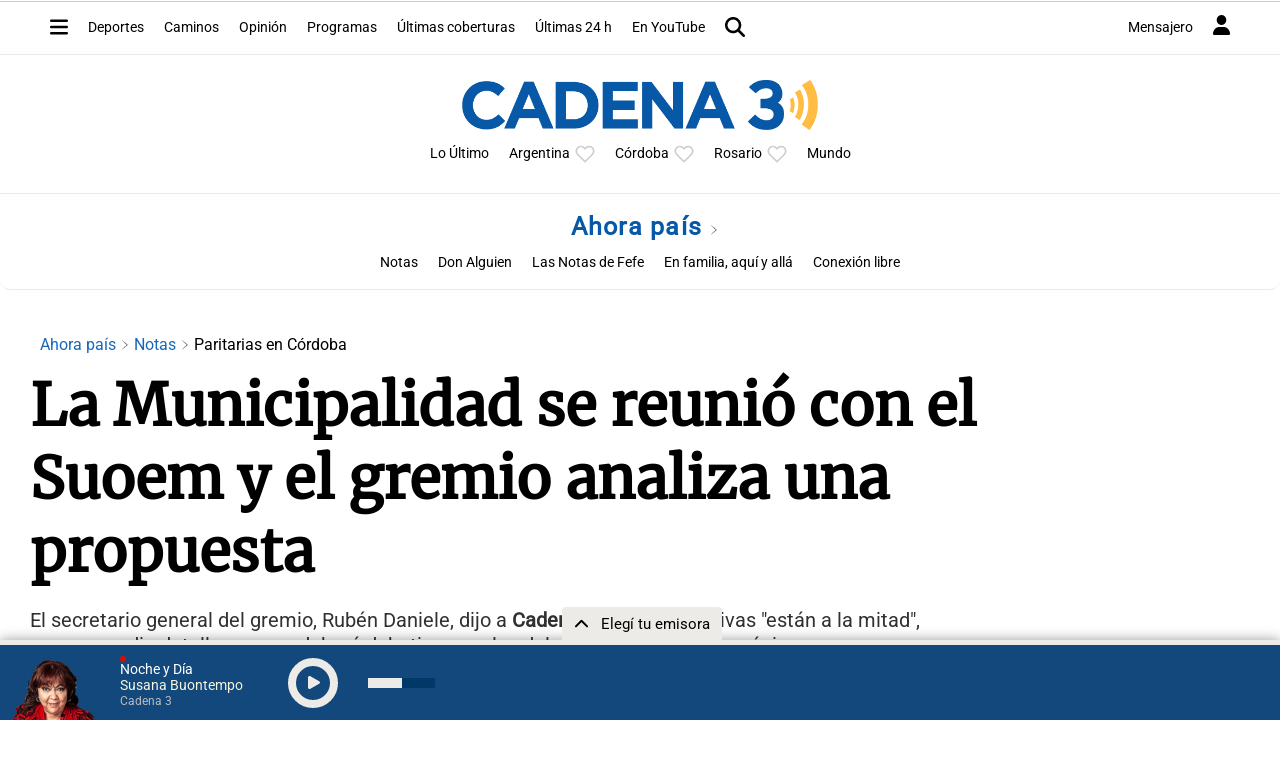

--- FILE ---
content_type: text/html; charset=utf-8
request_url: https://www.google.com/recaptcha/api2/aframe
body_size: 264
content:
<!DOCTYPE HTML><html><head><meta http-equiv="content-type" content="text/html; charset=UTF-8"></head><body><script nonce="3dh473y-1ahRvEMooPCvSg">/** Anti-fraud and anti-abuse applications only. See google.com/recaptcha */ try{var clients={'sodar':'https://pagead2.googlesyndication.com/pagead/sodar?'};window.addEventListener("message",function(a){try{if(a.source===window.parent){var b=JSON.parse(a.data);var c=clients[b['id']];if(c){var d=document.createElement('img');d.src=c+b['params']+'&rc='+(localStorage.getItem("rc::a")?sessionStorage.getItem("rc::b"):"");window.document.body.appendChild(d);sessionStorage.setItem("rc::e",parseInt(sessionStorage.getItem("rc::e")||0)+1);localStorage.setItem("rc::h",'1762320574222');}}}catch(b){}});window.parent.postMessage("_grecaptcha_ready", "*");}catch(b){}</script></body></html>

--- FILE ---
content_type: application/javascript; charset=utf-8
request_url: https://fundingchoicesmessages.google.com/f/AGSKWxX2bcGzPm6uHnfglid9HsvSQlJ7YvlNEMV8BdyLp7Z215TeveiSsSMxGdwjJ_nCv37EzMIVkzj2OeE7Iuxt8PWrGfFwcEBU1FqzjoaC5yOY3kWwOo9A523N8XQgfH8eqQ2DLdkW9n1v3WkPMXIFvkZuooh8V7aTfqGJbQoxZ54C_TgpGeT4EzhJoF3f/__ad_url=&video_ads_/prebid14.js:-abp-properties(image/)/adcgi?
body_size: -1286
content:
window['736b1ccb-ca5b-4b3e-96e9-4434830a24bf'] = true;